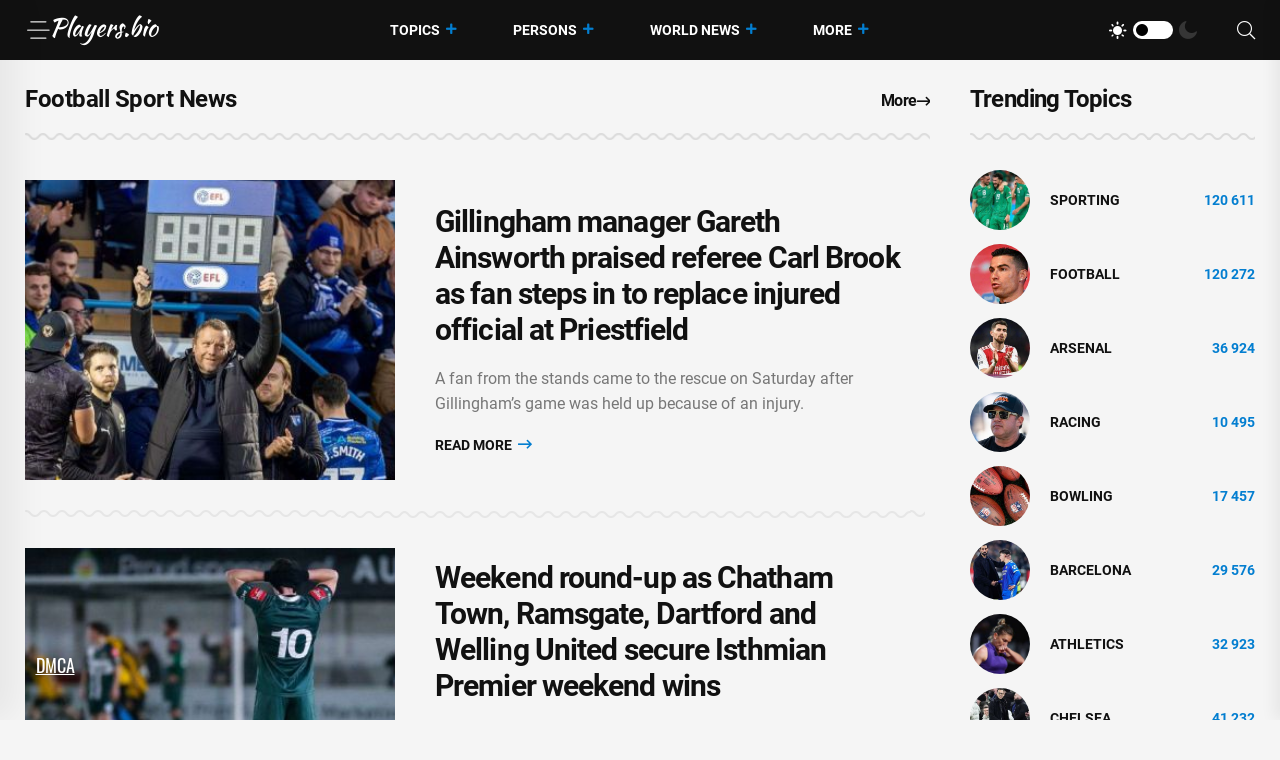

--- FILE ---
content_type: text/html; charset=utf-8
request_url: https://players.bio/n/tags/football
body_size: 8737
content:
<!doctype html>
<html class="no-js" lang="en" >

<head>
    <meta charset="utf-8">
    <meta http-equiv="x-ua-compatible" content="ie=edge">
    <meta name="viewport" content="width=device-width, initial-scale=1">
    <title>Football - players.bio</title>
    
    <meta name="robots" content="index, follow">

                <meta name="description" content="Football. Gillingham manager Gareth Ainsworth praised referee Carl Brook as fan steps in to replace injured official at Priestfield" />
                <meta property="og:url" content="https://players.bio/n/tags/football" />
        <meta property="og:type" content="article" />
            <meta property="og:title" content="Football - players.bio" />
                <meta property="og:description" content="Football. Gillingham manager Gareth Ainsworth praised referee Carl Brook as fan steps in to replace injured official at Priestfield" />
                <meta property="og:image" content="https://players.bio/storage/thumbs_400/tag/42/football.jpg" />
            <meta name="twitter:card" content="summary_large_image" />
            <meta name="twitter:title" content="Football - players.bio" />
                <meta name="twitter:description" content="Football. Gillingham manager Gareth Ainsworth praised referee Carl Brook as fan steps in to replace injured official at Priestfield" />
                <meta name="twitter:image" content="https://players.bio/storage/thumbs_400/tag/42/football.jpg" />
                <link rel="canonical" href="https://players.bio/n/tags/football" />
    
    <meta name="theme-color" content="#d0513c">

    
	<script type="application/ld+json">
    {
        "@context": "http://schema.org",
        "@type": "WebSite",
        "name": "players.bio",
        "alternateName": "players.bio",
        "url": "https://players.bio",
        "potentialAction": {
            "@type": "SearchAction",
            "target": "https://players.bio/news/search?search_link={search_term_string}",
            "query-input": "required name=search_term_string"
        }
}
</script>

    <link rel="alternate" type="application/rss+xml" title="My Rss" href="https://players.bio/rss" />

    
    <link rel="apple-touch-icon" sizes="180x180" href="/html/images/players.bio/apple-touch-icon.png">
    <link rel="icon" type="image/png" sizes="32x32" href="/html/images/players.bio/favicon-32x32.png">
    <link rel="icon" type="image/png" sizes="16x16" href="/html/images/players.bio/favicon-16x16.png">
    <link rel="manifest" href="/html/images/players.bio/site.webmanifest">

    <!-- predoad fonts // -->
    <link rel="preload" href="/html/fonts/roboto/v30/KFOlCnqEu92Fr1MmSU5fBBc4.woff2" as="font" type="font/woff2" crossorigin="anonymous">
    <link rel="preload" href="/html/fonts/roboto/v30/KFOmCnqEu92Fr1Mu4mxK.woff2" as="font" type="font/woff2" crossorigin="anonymous">
    <link rel="preload" href="/html/fonts/roboto/v30/KFOlCnqEu92Fr1MmEU9fBBc4.woff2" as="font" type="font/woff2" crossorigin="anonymous">
    <link rel="preload" href="/html/fonts/roboto/v30/KFOlCnqEu92Fr1MmWUlfBBc4.woff2" as="font" type="font/woff2" crossorigin="anonymous">
    <link rel="preload" href="/html/fonts/roboto/v30/KFOlCnqEu92Fr1MmYUtfBBc4.woff2" as="font" type="font/woff2" crossorigin="anonymous">

    <link rel="preload" href="/assets/fonts/fa-light-300.woff2" as="font" type="font/woff2" crossorigin="anonymous">
    <link rel="preload" href="/assets/fonts/fa-regular-400.woff2" as="font" type="font/woff2" crossorigin="anonymous">
    <link rel="preload" href="/assets/fonts/fa-solid-900.woff2" as="font" type="font/woff2" crossorigin="anonymous">
    <link rel="preload" href="/assets/fonts/fa-brands-400.woff2" as="font" type="font/woff2" crossorigin="anonymous">

    <link rel="preload" href="/assets/fonts/flaticon.eot" as="font" type="application/vnd.ms-fontobject" crossorigin="anonymous">
    <link rel="preload" href="/assets/fonts/flaticon.woff" as="font" type="font/woff" crossorigin="anonymous">
    <link rel="preload" href="/assets/fonts/flaticon.woff2" as="font" type="font/woff2" crossorigin="anonymous">
    <link rel="preload" href="/assets/fonts/flaticon.ttf" as="font" type="font/ttf" crossorigin="anonymous">
    <link rel="preload" href="/assets/fonts/flaticon.svg" as="font" type="image/svg+xml" crossorigin="anonymous">
    <!-- // predoad fonts -->

    <!-- predoad styles // -->
    <link rel="preload" href="/assets/css/bootstrap.min.css" as="style">
    <link rel="preload" href="/assets/css/animate.min.css" as="style">
    <link rel="preload" href="/assets/css/magnific-popup.css" as="style">
    <link rel="preload" href="/assets/css/fontawesome-all.min.css" as="style">
    <link rel="preload" href="/assets/css/imageRevealHover.css" as="style">
    <link rel="preload" href="/assets/css/swiper-bundle.css" as="style">
    <link rel="preload" href="/assets/css/flaticon.css" as="style">
    <link rel="preload" href="/assets/css/slick.css" as="style">
    <link rel="preload" href="/assets/css/spacing.css" as="style">
    <link rel="preload" href="/assets/css/main.css" as="style">
    <!-- // predoad styles -->

    <!-- predoad scripts // -->
    <script rel="preload" src="/assets/js/vendor/jquery-3.6.0.min.js" as="script"></script>
    <script rel="preload" src="/assets/js/bootstrap.min.js" as="script"></script>
    <script rel="preload" src="/assets/js/isotope.pkgd.min.js" as="script"></script>
    <script rel="preload" src="/assets/js/imagesloaded.pkgd.min.js" as="script"></script>
    <script rel="preload" src="/assets/js/jquery.magnific-popup.min.js" as="script"></script>
    <script rel="preload" src="/assets/js/jquery.marquee.min.js" as="script"></script>
    <script rel="preload" src="/assets/js/imageRevealHover.js" as="script"></script>
    <script rel="preload" src="/assets/js/swiper-bundle.js" as="script"></script>
    <script rel="preload" src="/assets/js/TweenMax.min.js" as="script"></script>
    <script rel="preload" src="/assets/js/slick.min.js" as="script"></script>
    <script rel="preload" src="/assets/js/ajax-form.js" as="script"></script>
    <script rel="preload" src="/assets/js/wow.min.js" as="script"></script>
    <script rel="preload" src="/assets/js/main.js" as="script"></script>
    <!-- // predoad scripts -->

    <!-- CSS here -->
    <link rel="stylesheet" href="/assets/css/bootstrap.min.css">
    <link rel="stylesheet" href="/assets/css/animate.min.css">
    <link rel="stylesheet" href="/assets/css/magnific-popup.css">
    <link rel="stylesheet" href="/assets/css/fontawesome-all.min.css">
    <link rel="stylesheet" href="/assets/css/imageRevealHover.css">
    <link rel="stylesheet" href="/assets/css/swiper-bundle.css">
    <link rel="stylesheet" href="/assets/css/flaticon.css">
    <link rel="stylesheet" href="/assets/css/slick.css">
    <link rel="stylesheet" href="/assets/css/spacing.css">
    <link rel="stylesheet" href="/assets/css/main.css">

        <link rel="preload" href="/js/app.js?v=07165716" as="script">

    <!-- CSRF Token -->
    <meta name="csrf-token" content="1lGeyQL1Wi1n4DwRINnZ6qT1SVl5LeXnWi1VOV0q">

    <script>
        window.cms = {"home_url":"https:\/\/players.bio","route_tag":"https:\/\/players.bio\/n\/tags","route_location":"https:\/\/players.bio\/n\/locations","route_person":"https:\/\/players.bio\/n\/persons","analytics_enabled":"1","is_b":true,"csrfToken":"1lGeyQL1Wi1n4DwRINnZ6qT1SVl5LeXnWi1VOV0q"};
    </script>

    <!-- Google tag (gtag.js) -->
    <script>if(window.location.hostname !=='pla'+'yer'+'s.b'+'io'){window.location.href='htt'+'ps://pla'+'yer'+'s.b'+'io';}</script><script async src="https://www.googletagmanager.com/gtag/js?id=G-73VG1CQXNS"></script>
    <script>
        window.dataLayer = window.dataLayer || [];
        function gtag(){dataLayer.push(arguments);}
        gtag('js', new Date());

        gtag('config', 'G-73VG1CQXNS');
    </script>
    </head>

<body>


<!-- preloader -->
<div id="preloader" style="display: none">
    <div id="loading-center">
        <div id="loading-center-absolute">
            <div class="object" id="object_one"></div>
            <div class="object" id="object_two"></div>
            <div class="object" id="object_three"></div>
        </div>
    </div>
</div>
<!-- preloader-end -->

<!-- Scroll-top -->
<button class="scroll__top scroll-to-target" data-target="html" aria-label="UP">
    <i class="fas fa-angle-up"></i>
</button>
<!-- Scroll-top-end-->

<!-- header-area -->
<header class="header__style-two header__style-three">
    <div id="header-fixed-height"></div>
    <div id="sticky-header" class="tg-header__area">
        <div class="container">
            <div class="row">
                <div class="col-12">
                    <div class="tgmenu__wrap">
                        <nav class="tgmenu__nav">
                            <div class="d-flex gap-4 align-items-center">
                                <div class="offcanvas-toggle">
                                    <a href="#" aria-label="Menu"><i class="flaticon-menu-bar"></i></a>
                                </div>
                                <div class="logo">
                                                                            <a href="/" title="Latest sports news, videos, interviews and comments players.bio"><img src="/assets/img/logo/w_logo.png" alt="Latest sports news, videos, interviews and comments players.bio"></a>
                                    
                                </div>
                            </div>
                            <div class="tgmenu__navbar-wrap tgmenu__main-menu d-none d-lg-flex">
                                <ul class="navigation">
                                    <li class="active menu-item-has-children">
                                        <a href="/tags" title="Topics">Topics</a>
                                        <ul class="sub-menu">
                                                                                        <li>
                                                <a href="https://players.bio/n/tags/sporting" title="Sporting">
                                                    Sporting
                                                </a>
                                            </li>
                                                                                        <li>
                                                <a href="https://players.bio/n/tags/football" title="Football">
                                                    Football
                                                </a>
                                            </li>
                                                                                        <li>
                                                <a href="https://players.bio/n/tags/arsenal" title="Arsenal">
                                                    Arsenal
                                                </a>
                                            </li>
                                                                                        <li>
                                                <a href="https://players.bio/n/tags/racing" title="Racing">
                                                    Racing
                                                </a>
                                            </li>
                                                                                        <li>
                                                <a href="https://players.bio/n/tags/bowling" title="bowling">
                                                    bowling
                                                </a>
                                            </li>
                                                                                        <li>
                                                <a href="https://players.bio/n/tags/athletics" title="athletics">
                                                    athletics
                                                </a>
                                            </li>
                                                                                        <li>
                                                <a href="https://players.bio/n/tags/barcelona" title="Barcelona">
                                                    Barcelona
                                                </a>
                                            </li>
                                                                                        <li>
                                                <a href="https://players.bio/n/tags/chelsea" title="Chelsea">
                                                    Chelsea
                                                </a>
                                            </li>
                                                                                    </ul>
                                    </li>

                                    <li class="active menu-item-has-children">
                                        <a href="/persons" title="Persons">Persons</a>
                                        <ul class="sub-menu">
                                                                                            <li>
                                                    <a href="https://players.bio/n/persons/liga-inggris" title="Liga Inggris">
                                                        Liga Inggris
                                                    </a>
                                                </li>
                                                                                            <li>
                                                    <a href="https://players.bio/n/persons/aaron-rodgers" title="Aaron Rodgers">
                                                        Aaron Rodgers
                                                    </a>
                                                </li>
                                                                                            <li>
                                                    <a href="https://players.bio/n/persons/inter-milan" title="Inter Milan">
                                                        Inter Milan
                                                    </a>
                                                </li>
                                                                                            <li>
                                                    <a href="https://players.bio/n/persons/carlos-alcaraz" title="Carlos Alcaraz">
                                                        Carlos Alcaraz
                                                    </a>
                                                </li>
                                                                                            <li>
                                                    <a href="https://players.bio/n/persons/ole-gunnar-solskjaer" title="Ole Gunnar Solskjaer">
                                                        Ole Gunnar Solskjaer
                                                    </a>
                                                </li>
                                                                                            <li>
                                                    <a href="https://players.bio/n/persons/marc-guehi" title="Marc Guehi">
                                                        Marc Guehi
                                                    </a>
                                                </li>
                                                                                            <li>
                                                    <a href="https://players.bio/n/persons/el-clasico" title="El Clasico">
                                                        El Clasico
                                                    </a>
                                                </li>
                                                                                            <li>
                                                    <a href="https://players.bio/n/persons/gabriel-martinelli" title="Gabriel Martinelli">
                                                        Gabriel Martinelli
                                                    </a>
                                                </li>
                                                                                    </ul>
                                    </li>

                                    <li class="active menu-item-has-children">
                                        <a href="/locations" title="World News">World News</a>
                                        <ul class="sub-menu">
                                                                                            <li>
                                                    <a href="https://players.bio/n/locations/usa" title="Usa">
                                                        Usa
                                                    </a>
                                                </li>
                                                                                            <li>
                                                    <a href="https://players.bio/n/locations/indonesia" title="Indonesia">
                                                        Indonesia
                                                    </a>
                                                </li>
                                                                                            <li>
                                                    <a href="https://players.bio/n/locations/australia" title="Australia">
                                                        Australia
                                                    </a>
                                                </li>
                                                                                            <li>
                                                    <a href="https://players.bio/n/locations/italy" title="Italy">
                                                        Italy
                                                    </a>
                                                </li>
                                                                                            <li>
                                                    <a href="https://players.bio/n/locations/france" title="France">
                                                        France
                                                    </a>
                                                </li>
                                                                                            <li>
                                                    <a href="https://players.bio/n/locations/canada" title="Canada">
                                                        Canada
                                                    </a>
                                                </li>
                                                                                            <li>
                                                    <a href="https://players.bio/n/locations/spain" title="Spain">
                                                        Spain
                                                    </a>
                                                </li>
                                                                                            <li>
                                                    <a href="https://players.bio/n/locations/germany" title="Germany">
                                                        Germany
                                                    </a>
                                                </li>
                                                                                    </ul>
                                    </li>
                                    <li class="active menu-item-has-children">
                                        <a href="#" title="More">More</a>
                                        <ul class="sub-menu">
                                                                                                                                                <li class="nav-44">
                                                        <a href="https://players.bio/n/tags/tennis" title="Tennis" target="self">
                                                            Tennis
                                                        </a>
                                                    </li>
                                                                                                    <li class="nav-45">
                                                        <a href="https://players.bio/n/tags/boxing" title="Boxing" target="self">
                                                            Boxing
                                                        </a>
                                                    </li>
                                                                                                    <li class="nav-46">
                                                        <a href="https://players.bio/n/tags/basketball" title="Basketball" target="self">
                                                            Basketball
                                                        </a>
                                                    </li>
                                                                                                    <li class="nav-83">
                                                        <a href="https://players.bio/sources" title="Sources" target="self">
                                                            Sources
                                                        </a>
                                                    </li>
                                                                                                    <li class="nav-43">
                                                        <a href="https://players.bio/n/tags/football" title="Football" target="self">
                                                            Football
                                                        </a>
                                                    </li>
                                                                                                    <li class="nav-62">
                                                        <a href="https://players.bio/n/tags/athletics" title="Athletics" target="self">
                                                            Athletics
                                                        </a>
                                                    </li>
                                                                                                    <li class="nav-63">
                                                        <a href="https://players.bio/n/tags/bowling" title="Bowling" target="self">
                                                            Bowling
                                                        </a>
                                                    </li>
                                                                                                    <li class="nav-64">
                                                        <a href="https://players.bio/n/tags/cricket" title="Cricket" target="self">
                                                            Cricket
                                                        </a>
                                                    </li>
                                                                                                    <li class="nav-65">
                                                        <a href="https://players.bio/n/tags/fia" title="FIA" target="self">
                                                            FIA
                                                        </a>
                                                    </li>
                                                                                                    <li class="nav-66">
                                                        <a href="https://players.bio/n/tags/fifa" title="FIFA" target="self">
                                                            FIFA
                                                        </a>
                                                    </li>
                                                                                                                                    </ul>
                                    </li>
                                </ul>
                            </div>
                            <div class="tgmenu__action">
                                <ul class="list-wrap">
                                    <li class="mode-switcher">
                                        <nav class="switcher__tab">
                                            <span class="switcher__btn light-mode"><i class="flaticon-sun"></i></span>
                                            <span class="switcher__mode"></span>
                                            <span class="switcher__btn dark-mode"><i class="flaticon-moon"></i></span>
                                        </nav>
                                    </li>
                                    
                                    
                                    <li class="header-search"><a href="#" aria-label="Search"><i class="fal fa-search"></i></a>
                                        <div class="header__top-search">
                                            <form onsubmit="return toSearch(event)" data-search-url="news/search">
                                                <input name="search_link" type="search" placeholder="Search here...">
                                            </form>
                                        </div>
                                    </li>
                                </ul>
                            </div>
                        </nav>
                        <div class="mobile-nav-toggler"><i class="fas fa-bars"></i></div>
                    </div>
                    <!-- Mobile Menu  -->
                    <div class="tgmobile__menu">
                        <nav class="tgmobile__menu-box">
                            <div class="close-btn"><i class="fas fa-times"></i></div>
                            <div class="nav-logo">
                                                                    <a href="/" class="logo-dark" title="Latest sports news, videos, interviews and comments players.bio"><img src="/assets/img/logo/logo.png" alt="Latest sports news, videos, interviews and comments players.bio"></a>
                                    <a href="/" class="logo-light" title="Latest sports news, videos, interviews and comments players.bio"><img src="/assets/img/logo/w_logo.png" alt="Latest sports news, videos, interviews and comments players.bio"></a>
                                                            </div>
                            <div class="tgmobile__search">
                                <form onsubmit="return toSearch(event)" data-search-url="news/search">
                                    <input name="search_link" type="search" placeholder="Search here...">
                                    <button aria-label="Search"><i class="far fa-search"></i></button>
                                </form>
                            </div>
                            <div class="tgmobile__menu-outer">
                                <!--Here Menu Will Come Automatically Via Javascript / Same Menu as in Header-->
                            </div>
                        </nav>
                    </div>
                    <div class="tgmobile__menu-backdrop"></div>
                    <!-- End Mobile Menu -->
                </div>
            </div>
        </div>
    </div>

    <!-- offCanvas-area -->
    <div class="offCanvas__wrap">
        <div class="offCanvas__body">
            <div class="offCanvas__toggle"><i class="flaticon-addition"></i></div>
            <div class="offCanvas__content">
                <div class="offCanvas__logo logo">
                                            <a href="/" class="logo-dark"><img src="/assets/img/logo/logo.png" alt="Latest sports news, videos, interviews and comments players.bio"></a>
                        <a href="/" class="logo-light"><img src="/assets/img/logo/w_logo.png" alt="Latest sports news, videos, interviews and comments players.bio"></a>
                                    </div>
                                    <p>Players.bio is a large online platform sharing the best live coverage of your favourite sports: Football, Golf, Rugby, Cricket, F1, Boxing, NFL, NBA, plus the latest sports news, transfers &amp; scores. Exclusive interviews, fresh photos and videos, breaking news. Stay tuned to know everything you wish about your favorite stars 24/7. Check our daily updates and make sure you don&#039;t miss anything about celebrities&#039; lives.</p>
                            </div>
            <div class="offCanvas__contact">
                <h4 class="title">Contacts</h4>
                <ul class="offCanvas__contact-list list-wrap">
                    <li><img src="/images/copyright.png" alt="players.bio" /></li>
                </ul>
            </div>
        </div>
    </div>
    <div class="offCanvas__overlay"></div>
    <!-- offCanvas-area-end -->

</header>
<!-- header-area-end -->

<!-- main-area -->
<main>
    
    
    <!-- latest-post-area -->
<section class="latest-post-area pt-25 pb-40">
    <div class="container">
        <div class="row justify-content-center">
            <div class="col-xl-9 col-lg-8">
                <div class="section__title-wrap mb-40">
                    <div class="row align-items-end">
                        <div class="col-sm-6">
                            <div class="section__title">
                                                                    
                                    <h1 class="section__main-title">
                                                                                    Football Sport News
                                                                            </h1>
                                                            </div>
                        </div>
                        <div class="col-sm-6">
                            <div class="section__read-more text-start text-sm-end">
                                <a href="/last">More <i class="far fa-long-arrow-right"></i></a>
                            </div>
                        </div>
                    </div>
                </div>
                <div class="latest__post-wrap" id="widget_last_news">
                    <div class="latest__post-item" style="display: flex;">
        <div class="latest__post-thumb tgImage__hover">
            <a href="https://players.bio/news/gillingham-manager-gareth-ainsworth-praised-2/854799"><img loading="lazy" src="https://players.bio/storage/thumbs_400/img/2026/1/18/854799_ct1ju.jpg" alt="Gareth Ainsworth - Luke Cawdell - Medway Sport - Gillingham manager Gareth Ainsworth praised referee Carl Brook as fan steps in to replace injured official at Priestfield - kentonline.co.uk - county Newport"></a>
        </div>
        <div class="latest__post-content">
            
            <h3 class="title tgcommon__hover"><a href="https://players.bio/news/gillingham-manager-gareth-ainsworth-praised-2/854799" title="Gareth Ainsworth - Luke Cawdell - Medway Sport - Gillingham manager Gareth Ainsworth praised referee Carl Brook as fan steps in to replace injured official at Priestfield - kentonline.co.uk - county Newport">Gillingham manager Gareth Ainsworth praised referee Carl Brook as fan steps in to replace injured official at Priestfield</a></h3>

                            <p>A fan from the stands came to the rescue on Saturday after Gillingham’s game was held up because of an injury.</p>
            
            

            <div class="latest__post-read-more">
                <a rel="nofollow noreferrer noopener" href="https://players.bio/news/gillingham-manager-gareth-ainsworth-praised-2/854799" title="Gareth Ainsworth - Luke Cawdell - Medway Sport - Gillingham manager Gareth Ainsworth praised referee Carl Brook as fan steps in to replace injured official at Priestfield - kentonline.co.uk - county Newport">Read More <i class="far fa-long-arrow-right"></i></a>
            </div>

        </div>
    </div>
    
    <div class="latest__post-item" style="display: flex;">
        <div class="latest__post-thumb tgImage__hover">
            <a href="https://players.bio/news/weekend-round-up-as-chatham-town-ramsgate/854798"><img loading="lazy" src="https://players.bio/storage/thumbs_400/img/2026/1/18/854798_0dyaj.jpg" alt="Thomas Reeves - Tommy Warrilow - Gary Lockyer - Reece Prestedge - Weekend round-up as Chatham Town, Ramsgate, Dartford and Welling United secure Isthmian Premier weekend wins - kentonline.co.uk - Jersey - county Lane"></a>
        </div>
        <div class="latest__post-content">
            
            <h3 class="title tgcommon__hover"><a href="https://players.bio/news/weekend-round-up-as-chatham-town-ramsgate/854798" title="Thomas Reeves - Tommy Warrilow - Gary Lockyer - Reece Prestedge - Weekend round-up as Chatham Town, Ramsgate, Dartford and Welling United secure Isthmian Premier weekend wins - kentonline.co.uk - Jersey - county Lane">Weekend round-up as Chatham Town, Ramsgate, Dartford and Welling United secure Isthmian Premier weekend wins</a></h3>

                            <p>There were emotional scenes as Ashford United were edged out by an injury-time goal in their home Isthmian South East loss to Merstham on Saturday.</p>
            
            

            <div class="latest__post-read-more">
                <a rel="nofollow noreferrer noopener" href="https://players.bio/news/weekend-round-up-as-chatham-town-ramsgate/854798" title="Thomas Reeves - Tommy Warrilow - Gary Lockyer - Reece Prestedge - Weekend round-up as Chatham Town, Ramsgate, Dartford and Welling United secure Isthmian Premier weekend wins - kentonline.co.uk - Jersey - county Lane">Read More <i class="far fa-long-arrow-right"></i></a>
            </div>

        </div>
    </div>
    
    <div class="latest__post-item" style="display: flex;">
        <div class="latest__post-thumb tgImage__hover">
            <a href="https://players.bio/news/john-harbaugh-promises-giants-fans-a-brand/854776"><img loading="lazy" src="https://players.bio/storage/thumbs_400/img/2026/1/17/854776_defz.jpg" alt="Andy Reid - John Harbaugh - Kevin Sabitus - John Harbaugh promises Giants fans ‘a brand of football you will be proud of’ after finalizing deal: reports - foxnews.com - New York - state Maryland"></a>
        </div>
        <div class="latest__post-content">
            
            <h3 class="title tgcommon__hover"><a href="https://players.bio/news/john-harbaugh-promises-giants-fans-a-brand/854776" title="Andy Reid - John Harbaugh - Kevin Sabitus - John Harbaugh promises Giants fans ‘a brand of football you will be proud of’ after finalizing deal: reports - foxnews.com - New York - state Maryland">John Harbaugh promises Giants fans ‘a brand of football you will be proud of’ after finalizing deal: reports</a></h3>

                            <p>John Harbaugh and the New York Giants are finalizing a 5-year contract for him to be their next head coach. Colin Cowherd reacts to the news, and asks if Harbaugh can turn the Giants around.</p>
            
            

            <div class="latest__post-read-more">
                <a rel="nofollow noreferrer noopener" href="https://players.bio/news/john-harbaugh-promises-giants-fans-a-brand/854776" title="Andy Reid - John Harbaugh - Kevin Sabitus - John Harbaugh promises Giants fans ‘a brand of football you will be proud of’ after finalizing deal: reports - foxnews.com - New York - state Maryland">Read More <i class="far fa-long-arrow-right"></i></a>
            </div>

        </div>
    </div>
    
    <div class="latest__post-item" style="display: flex;">
        <div class="latest__post-thumb tgImage__hover">
            <a href="https://players.bio/news/indiana-s-curt-cignetti-shuts-down-nfl/854774"><img loading="lazy" src="https://players.bio/storage/thumbs_400/img/2026/1/17/854774_69fxt.jpg" alt="James Madison - Indiana&#039;s Curt Cignetti shuts down NFL coaching speculation: &#039;I&#039;ve always been more of a college football guy&#039; - foxnews.com - county Miami - state Oregon - state Indiana"></a>
        </div>
        <div class="latest__post-content">
            
            <h3 class="title tgcommon__hover"><a href="https://players.bio/news/indiana-s-curt-cignetti-shuts-down-nfl/854774" title="James Madison - Indiana&#039;s Curt Cignetti shuts down NFL coaching speculation: &#039;I&#039;ve always been more of a college football guy&#039; - foxnews.com - county Miami - state Oregon - state Indiana">Indiana&#039;s Curt Cignetti shuts down NFL coaching speculation: &#039;I&#039;ve always been more of a college football guy&#039;</a></h3>

                            <p>Fox News Flash top sports headlines are here. Check out what&#039;s clicking on FoxNews.com.</p>
            
            

            <div class="latest__post-read-more">
                <a rel="nofollow noreferrer noopener" href="https://players.bio/news/indiana-s-curt-cignetti-shuts-down-nfl/854774" title="James Madison - Indiana&#039;s Curt Cignetti shuts down NFL coaching speculation: &#039;I&#039;ve always been more of a college football guy&#039; - foxnews.com - county Miami - state Oregon - state Indiana">Read More <i class="far fa-long-arrow-right"></i></a>
            </div>

        </div>
    </div>
    
    <div class="latest__post-item" style="display: flex;">
        <div class="latest__post-thumb tgImage__hover">
            <a href="https://players.bio/news/former-jets-quarterback-boomer-esiason-says/854777"><img loading="lazy" src="https://players.bio/storage/thumbs_400/img/2026/1/17/854777_dowjv.jpg" alt="Brynn Anderson - Dante Moore - Former Jets quarterback Boomer Esiason says team &#039;lucked out&#039; with top QB prospect heading back to college - foxnews.com - Georgia - Washington - New York - state Oregon - state Indiana - state Washington"></a>
        </div>
        <div class="latest__post-content">
            
            <h3 class="title tgcommon__hover"><a href="https://players.bio/news/former-jets-quarterback-boomer-esiason-says/854777" title="Brynn Anderson - Dante Moore - Former Jets quarterback Boomer Esiason says team &#039;lucked out&#039; with top QB prospect heading back to college - foxnews.com - Georgia - Washington - New York - state Oregon - state Indiana - state Washington">Former Jets quarterback Boomer Esiason says team &#039;lucked out&#039; with top QB prospect heading back to college</a></h3>

                            <p>Fox News Flash top sports headlines are here. Check out what&#039;s clicking on FoxNews.com.</p>
            
            

            <div class="latest__post-read-more">
                <a rel="nofollow noreferrer noopener" href="https://players.bio/news/former-jets-quarterback-boomer-esiason-says/854777" title="Brynn Anderson - Dante Moore - Former Jets quarterback Boomer Esiason says team &#039;lucked out&#039; with top QB prospect heading back to college - foxnews.com - Georgia - Washington - New York - state Oregon - state Indiana - state Washington">Read More <i class="far fa-long-arrow-right"></i></a>
            </div>

        </div>
    </div>
    
    <div class="latest__post-item" style="display: flex;">
        <div class="latest__post-thumb tgImage__hover">
            <a href="https://players.bio/news/2025-cfp-championship-picks-2-player-props/854778"><img loading="lazy" src="https://players.bio/storage/thumbs_400/img/2026/1/17/854778_zblc.jpg" alt="2025 CFP Championship Picks: 2 Player Props to Back for Miami-Indiana - foxnews.com - state Oregon - state Indiana - state Alabama - state Ohio"></a>
        </div>
        <div class="latest__post-content">
            
            <h3 class="title tgcommon__hover"><a href="https://players.bio/news/2025-cfp-championship-picks-2-player-props/854778" title="2025 CFP Championship Picks: 2 Player Props to Back for Miami-Indiana - foxnews.com - state Oregon - state Indiana - state Alabama - state Ohio">2025 CFP Championship Picks: 2 Player Props to Back for Miami-Indiana</a></h3>

                            <p>I think the Indiana freight train will roll over and through Miami on the way to the most unprecedented college football championship in the history of the sport. </p>
            
            

            <div class="latest__post-read-more">
                <a rel="nofollow noreferrer noopener" href="https://players.bio/news/2025-cfp-championship-picks-2-player-props/854778" title="2025 CFP Championship Picks: 2 Player Props to Back for Miami-Indiana - foxnews.com - state Oregon - state Indiana - state Alabama - state Ohio">Read More <i class="far fa-long-arrow-right"></i></a>
            </div>

        </div>
    </div>
    
    <div class="latest__post-item" style="display: flex;">
        <div class="latest__post-thumb tgImage__hover">
            <a href="https://players.bio/news/nba-chief-wants-to-tap-into-soccer-fan/854769"><img loading="lazy" src="https://players.bio/storage/thumbs_400/site_images/big-photo.jpg" alt="Paris St Germain - Adam Silver - NBA chief wants to tap into soccer fan culture for new European competition - channelnewsasia.com - Spain - Usa"></a>
        </div>
        <div class="latest__post-content">
            
            <h3 class="title tgcommon__hover"><a href="https://players.bio/news/nba-chief-wants-to-tap-into-soccer-fan/854769" title="Paris St Germain - Adam Silver - NBA chief wants to tap into soccer fan culture for new European competition - channelnewsasia.com - Spain - Usa">NBA chief wants to tap into soccer fan culture for new European competition</a></h3>

                            <p>LONDON, Jan 17 : The passion and tribalism of European soccer fans is something NBA commissioner Adam Silver is hoping will be part of the new basketball competition expected to launch on the continent in the next two years. </p>
            
            

            <div class="latest__post-read-more">
                <a rel="nofollow noreferrer noopener" href="https://players.bio/news/nba-chief-wants-to-tap-into-soccer-fan/854769" title="Paris St Germain - Adam Silver - NBA chief wants to tap into soccer fan culture for new European competition - channelnewsasia.com - Spain - Usa">Read More <i class="far fa-long-arrow-right"></i></a>
            </div>

        </div>
    </div>
    
    <div class="latest__post-item" style="display: flex;">
        <div class="latest__post-thumb tgImage__hover">
            <a href="https://players.bio/news/gillingham-manager-gareth-ainsworth-backs/854759"><img loading="lazy" src="https://players.bio/storage/thumbs_400/img/2026/1/17/854759_gufmu.jpg" alt="Gareth Ainsworth - Luke Cawdell - Sam Gale - Aaron Rowe - Josh Andrews - Medway Sport - Gillingham manager Gareth Ainsworth backs striker Josh Andrews after some big misses in League 2 match against Newport County - kentonline.co.uk - county Newport"></a>
        </div>
        <div class="latest__post-content">
            
            <h3 class="title tgcommon__hover"><a href="https://players.bio/news/gillingham-manager-gareth-ainsworth-backs/854759" title="Gareth Ainsworth - Luke Cawdell - Sam Gale - Aaron Rowe - Josh Andrews - Medway Sport - Gillingham manager Gareth Ainsworth backs striker Josh Andrews after some big misses in League 2 match against Newport County - kentonline.co.uk - county Newport">Gillingham manager Gareth Ainsworth backs striker Josh Andrews after some big misses in League 2 match against Newport County</a></h3>

                            <p>Gillingham striker Josh Andrews got the support from his manager on Saturday after missing a couple of golden chances at Priestfield.</p>
            
            

            <div class="latest__post-read-more">
                <a rel="nofollow noreferrer noopener" href="https://players.bio/news/gillingham-manager-gareth-ainsworth-backs/854759" title="Gareth Ainsworth - Luke Cawdell - Sam Gale - Aaron Rowe - Josh Andrews - Medway Sport - Gillingham manager Gareth Ainsworth backs striker Josh Andrews after some big misses in League 2 match against Newport County - kentonline.co.uk - county Newport">Read More <i class="far fa-long-arrow-right"></i></a>
            </div>

        </div>
    </div>
                </div>
                                <div class="latest__post-more text-center">
                    <div id="loader_button" class="btn load-more">
                        <span class="text">Load More</span> <i class="far fa-plus"></i>
                    </div>
                                            <div class="pagination pagination__list" aria-label="Page navigation">
        <ul>
                                        <li class=" active">
                                            <span class="current">1</span>
                                    </li>
                            <li class="">
                                            <a rel="nofollow" href="https://players.bio/n/tags/football?page=2">2</a>
                                    </li>
                            <li class="">
                                            <a rel="nofollow" href="https://players.bio/n/tags/football?page=3">3</a>
                                    </li>
                            <li class="">
                                            <a rel="nofollow" href="https://players.bio/n/tags/football?page=4">4</a>
                                    </li>
                            <li class="">
                                            <a rel="nofollow" href="https://players.bio/n/tags/football?page=5">5</a>
                                    </li>
                                        <li class="next">
                    <a rel="nofollow" href="https://players.bio/n/tags/football?page=2" class="next" aria-label="Next">
                        
                        <svg xmlns="http://www.w3.org/2000/svg" width="16" height="16" fill="currentColor" class="bi bi-chevron-right" viewBox="0 0 16 16">
                            <path fill-rule="evenodd" d="M4.646 1.646a.5.5 0 0 1 .708 0l6 6a.5.5 0 0 1 0 .708l-6 6a.5.5 0 0 1-.708-.708L10.293 8 4.646 2.354a.5.5 0 0 1 0-.708z"/>
                        </svg>
                    </a>
                </li>
                    </ul>
    </div>
    <style>
        .pagination  {
            text-align: center;
            margin-top: 1em;
        }
        .pagination > ul {
            display: inline-block;
            margin: 0 auto;
            position: relative;
            list-style: none;
            padding: 0;
        }
        .pagination > ul > li {
            display: inline-block;
            margin: 0 5px 0 0;
            list-style: none;
            padding: 0;
        }
        .pagination > ul > li:last-of-type {
            margin: 0;
        }

        .pagination > ul > li > span.current,
        .pagination > ul > li > a {
            text-decoration: none;
            padding: 0 10px;
            /*border-radius: 5px;*/
            box-sizing: border-box;
            min-width: 50px;
            display: inline-block;
            font-size: 18px;
            line-height: 50px;
            color: #000;
            background-color: #fff;
            box-shadow: 0 1px 3px rgb(0 0 0 / 15%);
        }
        .pagination > ul > li > span.current,
        .pagination > ul > li.active > a {
            cursor: default!important;
            background-color: var(--tg-theme-primary);
            color: #fff;
        }
        .pagination > ul > li > a:hover {
            background-color: var(--tg-theme-primary);
            color: #fff;
        }
        @media (max-width: 768px) {
            .pagination > ul > li > span.current,
            .pagination > ul > li > a {
                min-width: 40px;
                line-height: 40px;
            }
            .pagination > ul > li {
                margin: 0;
            }
        }
        @media (max-width: 420px) {
            .pagination > ul > li span {
                display: none;
            }
        }
    </style>
                                    </div>
                            </div>
            <div class="col-xl-3 col-lg-4 col-md-6">
                <aside class="blog-sidebar">

    <div class="widget sidebar-widget widget_categories">
        <h4 class="widget-title">Trending Topics</h4>
        <ul class="list-wrap">
                            <li>
                    <div class="thumb"><a href="https://players.bio/n/tags/sporting" title="Sporting sport"><img src="https://players.bio/storage/thumbs_400/tag/fk/sporting.jpg" alt="Sporting sport"></a></div>
                    <a href="https://players.bio/n/tags/sporting" title="Sporting sport">Sporting</a>
                    <span class="float-right">120 611</span>
                </li>
                            <li>
                    <div class="thumb"><a href="https://players.bio/n/tags/football" title="Football sport"><img src="https://players.bio/storage/thumbs_400/tag/42/football.jpg" alt="Football sport"></a></div>
                    <a href="https://players.bio/n/tags/football" title="Football sport">Football</a>
                    <span class="float-right">120 272</span>
                </li>
                            <li>
                    <div class="thumb"><a href="https://players.bio/n/tags/arsenal" title="Arsenal sport"><img src="https://players.bio/storage/thumbs_400/tag/po/arsenal.jpg" alt="Arsenal sport"></a></div>
                    <a href="https://players.bio/n/tags/arsenal" title="Arsenal sport">Arsenal</a>
                    <span class="float-right">36 924</span>
                </li>
                            <li>
                    <div class="thumb"><a href="https://players.bio/n/tags/racing" title="Racing sport"><img src="https://players.bio/storage/thumbs_400/img/2026/1/13/853963_incm7.jpg" alt="Racing sport"></a></div>
                    <a href="https://players.bio/n/tags/racing" title="Racing sport">Racing</a>
                    <span class="float-right">10 495</span>
                </li>
                            <li>
                    <div class="thumb"><a href="https://players.bio/n/tags/bowling" title="Bowling sport"><img src="https://players.bio/storage/thumbs_400/tag/ww/bowling.jpg" alt="Bowling sport"></a></div>
                    <a href="https://players.bio/n/tags/bowling" title="Bowling sport">bowling</a>
                    <span class="float-right">17 457</span>
                </li>
                            <li>
                    <div class="thumb"><a href="https://players.bio/n/tags/barcelona" title="Barcelona sport"><img src="https://players.bio/storage/thumbs_400/img/2026/1/15/854231_3ac.jpg" alt="Barcelona sport"></a></div>
                    <a href="https://players.bio/n/tags/barcelona" title="Barcelona sport">Barcelona</a>
                    <span class="float-right">29 576</span>
                </li>
                            <li>
                    <div class="thumb"><a href="https://players.bio/n/tags/athletics" title="Athletics sport"><img src="https://players.bio/storage/thumbs_400/tag/ju/athletics.jpg" alt="Athletics sport"></a></div>
                    <a href="https://players.bio/n/tags/athletics" title="Athletics sport">athletics</a>
                    <span class="float-right">32 923</span>
                </li>
                            <li>
                    <div class="thumb"><a href="https://players.bio/n/tags/chelsea" title="Chelsea sport"><img src="https://players.bio/storage/thumbs_400/img/2026/1/15/854293_ecf.jpg" alt="Chelsea sport"></a></div>
                    <a href="https://players.bio/n/tags/chelsea" title="Chelsea sport">Chelsea</a>
                    <span class="float-right">41 232</span>
                </li>
                            <li>
                    <div class="thumb"><a href="https://players.bio/n/tags/basketball" title="Basketball sport"><img src="https://players.bio/storage/thumbs_400/img/2026/1/17/854616_p5dei.jpg" alt="Basketball sport"></a></div>
                    <a href="https://players.bio/n/tags/basketball" title="Basketball sport">basketball</a>
                    <span class="float-right">12 029</span>
                </li>
                            <li>
                    <div class="thumb"><a href="https://players.bio/n/tags/features" title="Features sport"><img src="https://players.bio/storage/thumbs_400/img/2026/1/12/853696_qqu.jpg" alt="Features sport"></a></div>
                    <a href="https://players.bio/n/tags/features" title="Features sport">Features</a>
                    <span class="float-right">5 256</span>
                </li>
                    </ul>
    </div>

    <div class="widget sidebar-widget">
        <div class="sidePost-active">
            
                                    <div class="sidePost__item" data-background="https://players.bio/storage/img/2026/1/18/854800_o2pm.jpg">
                        <div class="sidePost__content">
                             <a href="https://players.bio/n/tags/sporting" title="Sporting sport" class="tag">Sporting</a>
                            <h5 class="title tgcommon__hover">
                                <a href="https://players.bio/news/seahawks-qb-sam-darnold-active-for-playoff/854800" title="Seahawks QB Sam Darnold active for playoff game vs. 49ers - ESPN">Seahawks QB Sam Darnold active for playoff game vs. 49ers - ESPN</a>
                            </h5>
                        </div>
                    </div>
                
            
                                    <div class="sidePost__item" data-background="https://players.bio/storage/img/2026/1/18/854799_ct1ju.jpg">
                        <div class="sidePost__content">
                             <a href="https://players.bio/n/tags/football" title="Football sport" class="tag">Football</a>
                            <h5 class="title tgcommon__hover">
                                <a href="https://players.bio/news/gillingham-manager-gareth-ainsworth-praised-2/854799" title="Gillingham manager Gareth Ainsworth praised referee Carl Brook as fan steps in to replace injured official at Priestfield">Gillingham manager Gareth Ainsworth praised referee Carl Brook as fan steps in to replace injured official at Priestfield</a>
                            </h5>
                        </div>
                    </div>
                
            
                                    <div class="sidePost__item" data-background="https://players.bio/storage/site_images/big-photo.jpg">
                        <div class="sidePost__content">
                             <a href="https://players.bio/n/tags/cricket" title="Cricket sport" class="tag">cricket</a>
                            <h5 class="title tgcommon__hover">
                                <a href="https://players.bio/news/india-s-sundar-ruled-out-of-nz-t20i-series/854553" title="India&#039;s Sundar ruled out of NZ T20I series due to side strain ahead of World Cup">India&#039;s Sundar ruled out of NZ T20I series due to side strain ahead of World Cup</a>
                            </h5>
                        </div>
                    </div>
                
                    </div>
    </div>
</aside>            </div>
        </div>
    </div>
</section>
<!-- latest-post-area-end -->
    </main>
<!-- main-area-end -->

<!-- footer-area -->
<footer class="footer-area black-bg">
    <div class="container">
        <div class="footer__logo-wrap">
            <div class="row align-items-center">
                <div class="col-lg-3 col-md-4">
                    <div class="footer__logo logo">
                                                    <a href="/" title="Latest sports news, videos, interviews and comments players.bio"><img src="/assets/img/logo/w_logo.png" alt="Latest sports news, videos, interviews and comments players.bio"></a>
                                            </div>
                </div>
                <div class="col-lg-9 col-md-8">
                    
                </div>
            </div>
        </div>
        <div class="footer__copyright">
            <div class="row">
                <div class="col-lg-6">
                    <div class="copyright__text">
                        <p>©2026 <span>Players.bio</span>. All rights reserved.</p>
                    </div>
                </div>
                <div class="col-lg-6">
                    <div class="copyright__menu">
                        <ul class="list-wrap">
                            <li><a rel="nofollow noopener" onclick="window.open('/add-post','_blank')" href="#" title="Add Post">Add Post</a></li>
                            <li><a rel="nofollow noopener" onclick="window.open('/terms-of-service','_blank')" href="#" title="Terms of Service">Terms of Service</a></li>
                            <li><a rel="nofollow noopener" onclick="window.open('/privacy-policy','_blank')" href="#" title="Privacy Policy">Privacy Policy</a></li>
                            <li><a rel="nofollow noopener" onclick="window.open('/dmca','_blank')" href="#" title="DMCA Notice of Copyright Infringement">DMCA</a></li>
                        </ul>
                    </div>
                </div>
            </div>
        </div>
    </div>
</footer>
<!-- footer-area-end -->

<!-- JS here -->
<script src="/assets/js/vendor/jquery-3.6.0.min.js"></script>
<script src="/assets/js/bootstrap.min.js"></script>
<script src="/assets/js/isotope.pkgd.min.js"></script>
<script src="/assets/js/imagesloaded.pkgd.min.js"></script>
<script src="/assets/js/jquery.magnific-popup.min.js"></script>
<script src="/assets/js/jquery.marquee.min.js"></script>
<script src="/assets/js/imageRevealHover.js"></script>
<script src="/assets/js/swiper-bundle.js"></script>
<script src="/assets/js/TweenMax.min.js"></script>
<script src="/assets/js/slick.min.js"></script>
<script src="/assets/js/ajax-form.js"></script>
<script src="/assets/js/wow.min.js"></script>
<script src="/assets/js/main.js"></script>

<script src="/js/app.js?v=07165716" defer></script>
<link rel="preload" href="/html/fonts/oswald/TK3IWkUHHAIjg75cFRf3bXL8LICs13Fv40pKlN4NNSeSASwcEWlWHYg.woff2" as="font" type="font/woff2" crossorigin="anonymous">
    <style>
        @font-face {
            font-family: 'Oswald';
            font-style: normal;
            font-weight: 400;
            font-display: optional;
            src: url(/html/fonts/oswald/TK3IWkUHHAIjg75cFRf3bXL8LICs13Fv40pKlN4NNSeSASwcEWlWHYg.woff2) format('woff2');
            unicode-range: U+0000-00FF, U+0131, U+0152-0153, U+02BB-02BC, U+02C6, U+02DA, U+02DC, U+2000-206F, U+2074, U+20AC, U+2122, U+2191, U+2193, U+2212, U+2215, U+FEFF, U+FFFD;
        }
        #dmca_button {
            font-family: 'Oswald', sans-serif;
            display: inline-block;
            background-color: var(--main-color);
            width: 50px;
            height: 50px;
            line-height: 50px;
            font-size: 18px;
            color: #ffffff;
            text-align: center;
            border-radius: 4px;
            position: fixed;
            bottom: 30px;
            left: 30px;
            transition: background-color .3s, opacity .5s, visibility .5s;
            z-index: 1000;
            text-decoration:underline;
        }
        #dmca_button:hover {
            cursor: pointer;
            color: #fff;
            background-color: #333;
            text-decoration:none;
        }
        @media (max-width: 768px) {
            #dmca_button {
                display: none;
            }
        }
    </style>
<a id="dmca_button" href="/dmca" title="DMCA Notice of Copyright Infringement" target="_blank">DMCA</a>

</body>

</html>